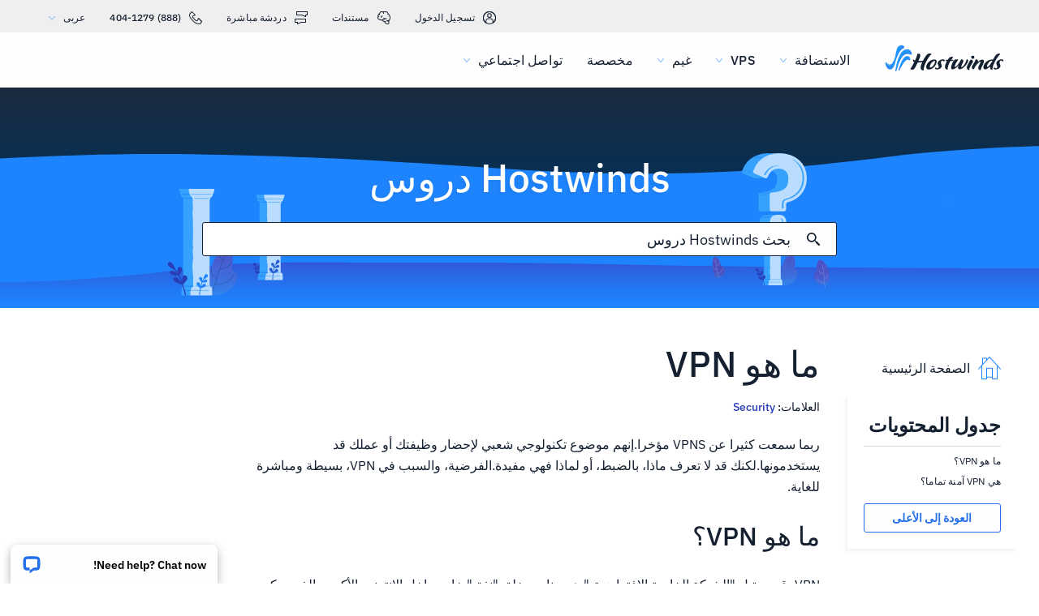

--- FILE ---
content_type: text/html; charset=utf-8
request_url: https://www.hostwinds.ae/tutorials/what-is-a-vpn
body_size: 3448
content:
<!DOCTYPE html><html lang="ar" dir="rtl"><head><meta charset="utf-8"/><meta name="viewport" content="width=device-width, initial-scale=1.0"/><link href="/images/favicon-32x32.png" rel="icon" type="image/png" sizes="32x32"/><link href="/images/apple-touch-icon-180x180.png" rel="apple-touch-icon" sizes="180x180"/><title>ما هو VPN | Hostwinds</title><link rel="canonical" href="https://www.hostwinds.ae/tutorials/what-is-a-vpn"/><meta name="description" content="ربما سمعت كثيرا عن VPNS مؤخرا.إنهم موضوع تكنولوجي شعبي لإحضار وظيفتك أو عملك قد يستخدمونها.لكنك قد لا تعرف ماذا، بالضبط، أو لماذا فهي مفيدة.الفرضية، والسبب في VPN، بسيطة "/><link rel="alternate" hreflang="en" href="https://www.hostwinds.com/tutorials/what-is-a-vpn"/><link rel="alternate" hreflang="zh" href="https://www.hostwinds.cn/tutorials/what-is-a-vpn"/><link rel="alternate" hreflang="de" href="https://www.hostwinds.de/tutorials/what-is-a-vpn"/><link rel="alternate" hreflang="es" href="https://www.hostwinds.es/tutorials/what-is-a-vpn"/><link rel="alternate" hreflang="pt" href="https://www.hostwinds.pt/tutorials/what-is-a-vpn"/><link rel="alternate" hreflang="fr" href="https://www.hostwinds.fr/tutorials/what-is-a-vpn"/><link rel="alternate" hreflang="ru" href="https://www.hostwinds.ru/tutorials/what-is-a-vpn"/><link rel="alternate" hreflang="nl" href="https://www.hostwinds.nl/tutorials/what-is-a-vpn"/><link rel="alternate" hreflang="ko" href="https://www.hostwinds.kr/tutorials/what-is-a-vpn"/><link rel="alternate" hreflang="it" href="https://www.hostwinds.it/tutorials/what-is-a-vpn"/><link rel="alternate" hreflang="ar" href="https://www.hostwinds.ae/tutorials/what-is-a-vpn"/><link rel="alternate" hreflang="x-default" href="https://www.hostwinds.com/tutorials/what-is-a-vpn"/><meta name="twitter:site" content="@hostwinds"/><meta property="og:url" content="https://www.hostwinds.ae/tutorials/what-is-a-vpn"/><meta property="og:type" content="article"/><meta property="article:published_time" content="2021-06-05"/><meta property="article:modified_time" content="2021-08-10"/><meta property="article:tag" content="Security"/><meta property="article:author" content="Hostwinds Team"/><meta property="og:title" content="ما هو VPN | Hostwinds"/><meta property="og:description" content="ربما سمعت كثيرا عن VPNS مؤخرا.إنهم موضوع تكنولوجي شعبي لإحضار وظيفتك أو عملك قد يستخدمونها.لكنك قد لا تعرف ماذا، بالضبط، أو لماذا فهي مفيدة.الفرضية، والسبب في VPN، بسيطة "/><meta property="og:image" content="https://www.hostwinds.ae/images/logo-preview.png"/><meta property="og:locale" content="ar_AE"/><meta property="og:site_name" content="Hostwinds دروس"/><link rel="preconnect" href="https://hw-images.hostwinds.com" crossorigin="anonymous"/><link rel="dns-prefetch" href="https://hw-images.hostwinds.com" crossorigin="anonymous"/><link rel="alternate" type="application/rss+xml" title="Hostwinds دروس" href="https://www.hostwinds.ae/tutorials/rss.xml"/><link rel="hub" href="https://pubsubhubbub.appspot.com/"/><link rel="self" href="https://www.hostwinds.ae/tutorials/rss.xml"/><meta name="next-head-count" content="32"/><link rel="preload" href="https://www.hostwinds.com/fonts/ibm-plex-sans-latin-400-normal.woff2" media="(min-width: 900px)" as="font" type="font/woff2" crossorigin="anonymous"/><link rel="preload" href="https://www.hostwinds.com/fonts/ibm-plex-sans-latin-500-normal.woff2" media="(min-width: 900px)" as="font" type="font/woff2" crossorigin="anonymous"/><link rel="preload" href="https://www.hostwinds.com/fonts/ibm-plex-sans-latin-600-normal.woff2" media="(min-width: 900px)" as="font" type="font/woff2" crossorigin="anonymous"/><style>embed,img,object,svg,video{max-width:100%}body,html{line-height:normal;margin:0}svg:not(:root){overflow:hidden}</style><link rel="stylesheet" href="/_next/static/css/f61bcae1b002d726a113.css" crossorigin="anonymous" data-n-p/><link rel="stylesheet" href="/_next/static/css/f677d0c71f3d56ed8cc6.css" crossorigin="anonymous" data-n-p/><script defer crossorigin="anonymous" noModule src="/_next/static/chunks/polyfills-a40ef1678bae11e696dba45124eadd70.js"></script><script src="/_next/static/chunks/f697a79e627d87de4cfc.js" defer crossorigin="anonymous"></script><script src="/_next/static/chunks/68b4e5dad9a737b89f6c.js" defer crossorigin="anonymous"></script><script src="/_next/static/chunks/039775fe7a5942b34775.js" defer crossorigin="anonymous"></script><script src="/_next/static/chunks/769a27e2ba44e7fc543e.js" defer crossorigin="anonymous"></script><script src="/_next/static/XBiukACDeT5R5Sss62I_9/_buildManifest.js" defer crossorigin="anonymous"></script><script src="/_next/static/XBiukACDeT5R5Sss62I_9/_ssgManifest.js" defer crossorigin="anonymous"></script><script type="application/ld+json">{"@context":"https://schema.org","@type":"Organization","name":"Hostwinds","legalName":"Hostwinds LLC","foundingDate":"2010","url":"https://www.hostwinds.ae/","logo":"https://www.hostwinds.ae/images/logo-shield.png","address":{"@type":"PostalAddress","streetAddress":"12101 Tukwila International Blvd #320","addressLocality":"Seattle","addressRegion":"Washington","postalCode":"98168","addressCountry":"United States"}}</script><script type="application/ld+json">{"@context":"https://schema.org","@type":"Article","mainEntityOfPage":{"@type":"WebPage","@id":"https://www.hostwinds.ae/tutorials/what-is-a-vpn"},"url":"https://www.hostwinds.ae/tutorials/what-is-a-vpn","headline":"ما هو VPN","description":"ربما سمعت كثيرا عن VPNS مؤخرا.إنهم موضوع تكنولوجي شعبي لإحضار وظيفتك أو عملك قد يستخدمونها.لكنك قد لا تعرف ماذا، بالضبط، أو لماذا فهي مفيدة.الفرضية، والسبب في VPN، بسيطة ومباشرة للغاية. ما هو VPN؟ VPN، قصيرة ل &quot;الشبكة الخاصة الافتراضية،&quot; هو برنامج يخلق &quot;نفق&quot; خاص داخل","datePublished":"2021-06-05","dateModified":"2021-08-10","author":{"@type":"Organization","name":"Hostwinds Team"},"publisher":{"@type":"Organization","name":"Hostwinds","logo":{"@type":"ImageObject","url":"https://www.hostwinds.ae/images/logo-shield.png"}},"isAccessibleForFree":true}</script></head><body><div id="__next"><div class="tz"><div id="top" class="ani aov"></div><div class="ani aov ua"><header class="acs act rb"><div class="acv"><div class="ank aqo rc"><div class="ani arz"><a href="https://clients.hostwinds.com/clientarea.php" class="rd"><svg viewBox="0 0 16 16" aria-hidden="true" class="aai"><use xlink:href="/_next/static/images/81a0f40e.svg#e"></use></svg>تسجيل الدخول</a><a href="/product-docs/" class="rd"><svg viewBox="0 0 16 16" aria-hidden="true" class="aai"><use xlink:href="/_next/static/images/81a0f40e.svg#p"></use></svg>مستندات</a><div role="link" tabindex="0" class="rd"><svg viewBox="0 0 16 16" aria-hidden="true" class="aai"><use xlink:href="/_next/static/images/81a0f40e.svg#m"></use></svg>دردشة مباشرة</div><a href="tel:+1-888-404-1279" class="rd"><svg viewBox="0 0 16 16" aria-hidden="true" class="aai"><use xlink:href="/_next/static/images/81a0f40e.svg#f"></use></svg>(888) 404-1279</a><button type="button" tabindex="0" class="aef adc">عربى<svg viewBox="0 0 16 16" aria-hidden="true" class="adg ade aai zy"><use xlink:href="/_next/static/images/81a0f40e.svg#l"></use></svg></button></div></div><div class="ank rg"><div class="ani aov"><a href="/" aria-label="الصفحة الرئيسية" class="rf"><img alt="Wave Blue Lttr Black Transparent Horiz Sm" src="/_next/static/images/9f1b059d4e6d1cb7a03e8d6560dc4f0c.svg" loading="lazy"/></a><button type="button" aria-label="قائمة الهاتف المحمول تبديل" tabindex="0" class="aef ra adh adm"><span class="adq"><svg viewBox="0 0 28 28" aria-hidden="true" class="aaj"><use xlink:href="/_next/static/images/81a0f40e.svg#c"></use></svg></span></button><nav class="rh"><div tabindex="0" class="rj"><div class="rt"><div>الاستضافة</div><svg viewBox="0 0 16 16" aria-hidden="true" class="rm aai"><use xlink:href="/_next/static/images/81a0f40e.svg#k"></use></svg></div><div class="rq rs"><a href="/hosting/shared" class="ru">الاستضافة المشتركة</a><a href="/hosting/business" class="ru">استضافة الأعمال</a><a href="/hosting/reseller" class="ru">موزع استضافة</a><a href="/hosting/whitelabel" class="ru">موزع العلامة البيضاء</a></div></div><div tabindex="0" class="rj"><div class="rt"><div>VPS</div><svg viewBox="0 0 16 16" aria-hidden="true" class="rm aai"><use xlink:href="/_next/static/images/81a0f40e.svg#k"></use></svg></div><div class="rq rs"><a href="/vps/linux" class="ru">Linux مُدار</a><a href="/vps/windows" class="ru">نوافذ مُدارة</a><a href="/vps/unmanaged-linux" class="ru">لينكس غير مدمن</a><a href="/vps/unmanaged-windows" class="ru">النوافذ غير المدمرة</a></div></div><div tabindex="0" class="rj"><div class="rt"><div>غيم</div><svg viewBox="0 0 16 16" aria-hidden="true" class="rm aai"><use xlink:href="/_next/static/images/81a0f40e.svg#k"></use></svg></div><div class="rq rs"><a href="/cloud/cloud-servers" class="ru">خوادم السحابة</a><a href="/cloud/load-balancers" class="ru">موازن التحميل</a><a href="/cloud/block-storage" class="ru">تخزين الكتلة</a><a href="/cloud/object-storage" class="ru">تخزين الكائنات</a></div></div><div class="rj rl"><a href="/dedicated/servers">مخصصة</a></div><div tabindex="0" class="rj"><div class="rt"><div>تواصل اجتماعي</div><svg viewBox="0 0 16 16" aria-hidden="true" class="rm aai"><use xlink:href="/_next/static/images/81a0f40e.svg#k"></use></svg></div><div class="rq rs"><a href="/product-docs/" class="ru">وثائق المنتج</a><a href="/tutorials/" class="ru">دروس</a><a href="/blog/" class="ru">مدونة</a></div></div><div class="rj rl rp"><a href="https://clients.hostwinds.com/clientarea.php">تسجيل الدخول</a></div><div tabindex="0" class="rj rp"><div class="rt"><div>عربى</div><svg viewBox="0 0 16 16" aria-hidden="true" class="rm aai"><use xlink:href="/_next/static/images/81a0f40e.svg#k"></use></svg></div><div class="rq rs"><a href="https://www.hostwinds.com/tutorials/what-is-a-vpn" class="ru">English</a><a href="https://www.hostwinds.cn/tutorials/what-is-a-vpn" class="ru">中文</a><a href="https://www.hostwinds.de/tutorials/what-is-a-vpn" class="ru">Deutsche</a><a href="https://www.hostwinds.es/tutorials/what-is-a-vpn" class="ru">Español</a><a href="https://www.hostwinds.pt/tutorials/what-is-a-vpn" class="ru">Português</a><a href="https://www.hostwinds.fr/tutorials/what-is-a-vpn" class="ru">Français</a><a href="https://www.hostwinds.ru/tutorials/what-is-a-vpn" class="ru">русский</a><a href="https://www.hostwinds.nl/tutorials/what-is-a-vpn" class="ru">Nederlands</a><a href="https://www.hostwinds.kr/tutorials/what-is-a-vpn" class="ru">한국어</a><a href="https://www.hostwinds.it/tutorials/what-is-a-vpn" class="ru">Italiano</a><a href="https://www.hostwinds.ae/tutorials/what-is-a-vpn" class="ru">عربى</a></div></div></nav></div></div></div></header><div class="ani aov"><div class="ank aeu"><div class="ani aov"><div class="anj aew"><p class="aev ue uy">Hostwinds دروس</p></div></div><div class="ani aov"><div class="anj aey"><div class="ank aez"><div class="ani aov arn aqw"><div class="afc"><div class="afa"><button type="button" aria-label="قم بالبحث" tabindex="0" class="aef afj"><span class="afk"><svg viewBox="0 0 16 16" aria-hidden="true" class="afl aai"><use xlink:href="/_next/static/images/0c5c4ddb.svg#ao"></use></svg></span></button><div class="afd"><div data-scrollable="false" class="afg"><input aria-invalid="false" placeholder="بحث Hostwinds دروس" value type="text" aria-label="إدخال البحث" class="afh"/></div></div><button type="button" aria-label="إلغاء البحث" tabindex="0" class="aef afj afm"><span class="afk"><svg viewBox="0 0 16 16" aria-hidden="true" class="afl aai"><use xlink:href="/_next/static/images/0c5c4ddb.svg#an"></use></svg></span></button></div><div class="afn"><p class="ul">نتائج البحث عن:</p><p class="aff ul"></p><div class="aft"><hr class="su"/></div><div tabindex="0" class="afp"></div></div></div></div></div></div></div></div></div><div class="ani aov"><div class="anj"><div class="ank xe"><div class="ani aov arn aqw xf"><div class="xo"><div class="xx"><a href="/tutorials/"><svg viewBox="0 0 28 28" aria-hidden="true" style="width:28px;height:28px;" class="aaj zy"><use xlink:href="/_next/static/images/1fd4ef06.svg#cq"></use></svg><p class="xy ul">الصفحة الرئيسية</p></a></div><div class="xn"><div><div class="ami"><p class="ug">جدول المحتويات</p><hr class="su"/></div><div class="amk um">ما هو VPN؟</div><div class="amk amj um">هي VPN آمنة تماما؟</div><button type="button" tabindex="0" class="aef aal abc abg aan aml aav"><span class="abf">العودة إلى الأعلى</span></button></div></div></div><h1 class="xg ub">ما هو VPN</h1><p class="xh ul">العلامات: <a href="/tutorials/tag/security/">Security</a> </p><div class="xp"><input type="checkbox" id="tutorials-toc-mobile" class="xs"/><div class="xt"><label for="tutorials-toc-mobile" class="xu">جدول المحتويات<svg viewBox="0 0 16 16" aria-hidden="true" style="width:16px;height:16px;" class="xv aai"><use xlink:href="/_next/static/images/81a0f40e.svg#l"></use></svg></label></div><div class="xw"><div><div class="amk um">ما هو VPN؟</div><div class="amk amj um">هي VPN آمنة تماما؟</div><button type="button" tabindex="0" class="aef aal abc abg aan aml aav"><span class="abf">العودة إلى الأعلى</span></button></div></div><div class="xq xr"><button type="button" tabindex="0" class="aef aal abc abj aao aav"><span class="abf">العودة إلى الأعلى</span></button></div></div></div><div class="ani aov ark aqw xf"><div id="post-content" style="overflow-x:auto;overflow-y:hidden;" class="xi xk"><p>ربما سمعت كثيرا عن VPNS مؤخرا.إنهم موضوع تكنولوجي شعبي لإحضار وظيفتك أو عملك قد يستخدمونها.لكنك قد لا تعرف ماذا، بالضبط، أو لماذا فهي مفيدة.الفرضية، والسبب في VPN، بسيطة ومباشرة للغاية.</p><h2>ما هو VPN؟</h2><p>VPN، قصيرة ل "الشبكة الخاصة الافتراضية،" هو برنامج يخلق "نفق" خاص داخل الإنترنت الأكبر، والذي يمكن فقط الأشخاص الذين يستخدمون VPN أو الوصول إليها.إلى حركة المرور الخارجية، يتم تشفير جميع أنشطة VPN وآمنة.لا يمكن اعتراض أي شخص آخر ومصمم لأمانك وخصوصيته.لا يمكن لشركة خارجية أو فردية أو منظمة عرض تاريخ ونشاط الإنترنت باستخدام VPN، حيث يتم تشفير حركة المرور.يساعد هذا في الحماية من سرقة الهوية أو المتسللين، وكذلك أي شخص آخر يريد الوصول إلى البيانات الخاصة بك.</p><h2>هي VPN آمنة تماما؟</h2><p>لا يوجد نظام آمن تماما، لكن VPNS هي وسيلة ممتازة لتحسين أمانك.بالطبع، إذا كان نظامك للخطر بالفعل من خلال البرامج الضارة أو برامج التجسس، فلن يساعد VPN.</p></div></div><div class="ani aov arn aqw xf"><div class="xl"><p class="xm ul">كتب بواسطة Hostwinds Team  /  يونيو 5, 2021</p></div><div class="td"><button type="button" aria-label="مشاركه فى X" tabindex="0" class="aef aal abc abg aan"><span class="abf"><span class="aaw"><svg viewBox="0 0 16 16" aria-hidden="true" class="aai"><use xlink:href="/_next/static/images/65140a06.svg#q"></use></svg></span><span>شارك</span></span></button><button type="button" aria-label="مشاركه فى LinkedIn" tabindex="0" class="aef aal abc abg aan"><span class="abf"><span class="aaw"><svg viewBox="0 0 16 16" aria-hidden="true" class="aai"><use xlink:href="/_next/static/images/1fd4ef06.svg#aq"></use></svg></span><span>شارك</span></span></button><button type="button" aria-label="مشاركه فى Facebook" tabindex="0" class="aef aal abc abg aan"><span class="abf"><span class="aaw"><svg viewBox="0 0 16 16" aria-hidden="true" class="aai"><use xlink:href="/_next/static/images/65140a06.svg#s"></use></svg></span><span>شارك</span></span></button><button type="button" tabindex="0" class="aef aal abc abg aan"><span class="abf"><span class="aaw"><svg viewBox="0 0 16 16" aria-hidden="true" class="aai"><use xlink:href="/_next/static/images/1fd4ef06.svg#ar"></use></svg></span>نسخ URL</span></button></div></div></div></div></div></div></div></div><script id="__NEXT_DATA__" type="application/json" crossorigin="anonymous">{"props":{"pageProps":{"title":"ما هو VPN","content": "","slug":"what-is-a-vpn","description":"","created_at":"يونيو 5, 2021","updated_at":"أغسطس 10, 2021","author":"Hostwinds Team","tags":[{"name":"Security","slug":"security"}],"url":"/tutorials/what-is-a-vpn","excerpt":"ربما سمعت كثيرا عن VPNS مؤخرا.إنهم موضوع تكنولوجي شعبي لإحضار وظيفتك أو عملك قد يستخدمونها.لكنك قد لا تعرف ماذا، بالضبط، أو لماذا فهي مفيدة.الفرضية، والسبب في VPN، بسيطة ومباشرة للغاية. ما هو VPN؟ VPN، قصيرة ل \"الشبكة الخاصة الافتراضية،\" هو برنامج يخلق \"نفق\" خاص داخل","createdAtISO":"2021-06-05","updatedAtISO":"2021-08-10","searchInformation":{"index":"tutorials_ar","appId":"9DKX72O0IR","searchKey":"5f228af2c4b1e05b2a39f7edcfc8379d"},"tableOfContents":[{"type":"h2","content":"ما هو VPN؟","headersPrior":0},{"type":"h2","content":"هي VPN آمنة تماما؟","headersPrior":1}]},"__N_SSG":true},"page":"/tutorials/[slug]","query":{"slug":"what-is-a-vpn"},"buildId":"XBiukACDeT5R5Sss62I_9","isFallback":false,"gsp":true,"scriptLoader":[]}</script></body></html>

--- FILE ---
content_type: text/css; charset=utf-8
request_url: https://www.hostwinds.ae/_next/static/css/f677d0c71f3d56ed8cc6.css
body_size: 2768
content:
.ahk{display:inline-block;animation:ahl 1.4s linear infinite}.ahk.ahm{color:#3d38bb}.ahk.ahn{color:#1e84fe}.ahk.aho{color:#36a2ff}.ahk.ahp{color:#1ea237}.ahk svg{display:block;stroke:currentColor;animation:ahq 1.4s ease-in-out infinite;stroke-dasharray:80px,200px;stroke-dashoffset:0}@keyframes ahl{0%{transform-origin:50% 50%}to{transform:rotate(1turn)}}@keyframes ahq{0%{stroke-dasharray:1px,200px;stroke-dashoffset:0}50%{stroke-dasharray:100px,200px;stroke-dashoffset:-15px}to{stroke-dasharray:100px,200px;stroke-dashoffset:-125px}}.ahr{height:.25rem;overflow:hidden;position:relative;width:100%;display:inline-block}.ahr.ahm{background-color:#0027a6}.ahr.ahn{background-color:#283db7}.ahr.aho{background-color:#36a2ff}.ahr.ahp{background-color:#007f1f}.ahs{top:0;width:100%;bottom:0;position:absolute;transition:transform .2s linear;display:block}[dir=ltr] .ahs{left:0;transform-origin:left}[dir=rtl] .ahs{right:0;transform-origin:right}.ahs.ahm{background-color:#8e7cdb}.ahs.ahn{background-color:#1e84fe}.ahs.aho{background-color:#36a2ff}.ahs.ahp{background-color:#72c97a}.aht{animation:ahu 2.1s cubic-bezier(.65,.815,.735,.395) infinite}.aht,.ahv{width:auto}.ahv{animation:ahw 2.1s cubic-bezier(.165,.84,.44,1) 1.15s infinite}@keyframes ahu{0%{left:-35%;right:100%}60%{left:100%;right:-90%}to{left:100%;right:-90%}}@keyframes ahw{0%{left:-200%;right:100%}60%{left:107%;right:-8%}to{left:107%;right:-8%}}.ahx{min-height:3.4375rem}.aal{padding:0 .625rem;min-width:4rem;transition:background-color .25s cubic-bezier(.4,0,.2,1) 0ms,box-shadow .25s cubic-bezier(.4,0,.2,1) 0ms,border .25s cubic-bezier(.4,0,.2,1) 0ms;font-size:.875rem;font-weight:600;line-height:1.05rem;border-radius:3px;box-sizing:border-box}.aal:focus{outline:.125rem solid #000}@supports selector(:focus-visible){.aal:focus{outline:0}.aal:focus-visible{outline:.25rem solid #000;outline-offset:-.125rem}}.aal.aam{min-height:1.875rem}.aal.aan{min-height:2.25rem}.aal.aao{min-height:2.8125rem}.aal.aap{min-height:3.4375rem}.aal.aap,.aal.aaq{font-size:1.125rem}.aal.aaq,.aal.aar{font-weight:500}.aal.aar{font-size:1rem}.aal.aas{padding:0 2rem}.aal.aat{padding:0 1rem}[dir=ltr] .aau{box-shadow:.1875rem .1875rem .1875rem rgba(21,32,49,.05)}[dir=rtl] .aau{box-shadow:-.1875rem .1875rem .1875rem rgba(21,32,49,.05)}.aav{width:100%}.aaw,.aax{display:inherit}.aaw>svg,.aax>svg{color:inherit;width:1.25rem;height:1.25rem}.aaw.aay>svg,.aax.aay>svg{color:#152031}.aaw.aaz>svg,.aax.aaz>svg{color:#62b3fd}.aaw.aba>svg,.aax.aba>svg{color:#ff7107}.aaw.abb>svg,.aax.abb>svg{color:#d60000}.aaw.abc>svg,.aax.abc>svg{color:#2470ea}.aaw.abd>svg,.aax.abd>svg{color:#1ea237}.aal.aam svg,.aaw.abe svg,.abe{width:1rem;height:1rem}[dir=ltr] .aaw{margin-right:.625rem}[dir=ltr] .aax,[dir=rtl] .aaw{margin-left:.625rem}[dir=rtl] .aax{margin-right:.625rem}.abf{width:100%;display:inherit;align-items:inherit;justify-content:inherit;padding-bottom:.625rem;padding-top:.625rem;text-align:center}.aal.aam .abf,.aal.aan .abf{padding-top:0;padding-bottom:0}.abg{background-color:#fffefe}.abg.abc{color:#2470ea;border:1px solid #2470ea}.abg.abh{color:#745fd3;border:1px solid #745fd3}.abg.abd{color:#1ea237;border:1px solid #1ea237}.abg.aay{color:#152031;border:1px solid #152031}.abg.aba{color:#ffa00a;border:1px solid #ffa00a}.abg.abb{color:#e80505;border:1px solid #e80505}.abg.abi{color:#929191;border:1px solid #929191}.abg:active,.abg:hover,.abj{color:#fffefe;border:1px solid transparent}.abg:active svg,.abg:hover svg,.abj svg{color:#fffefe}.abg:active.abc,.abg:hover.abc,.abj.abc{background-color:#2470ea}.abg:active.abh,.abg:hover.abh,.abj.abh{background-color:#745fd3}.abg:active.abd,.abg:hover.abd,.abj.abd{background-color:#1ea237}.abg:active.aay,.abg:hover.aay,.abj.aay{background-color:#152031}.abg:active.aba,.abg:hover.aba,.abj.aba{background-color:#ffa00a}.abg:active.abb,.abg:hover.abb,.abj.abb{background-color:#e80505}.abg:active.abk,.abg:hover.abk,.abj.abk{color:#152031;background-color:#fffefe}.abg:active.abi,.abg:hover.abi,.abj.abi{color:#fffefe;box-shadow:none;background-color:#929191}.abj:hover:not(.abi).abc{background-color:#1e84fe}.abj:hover:not(.abi).abh{background-color:#8e7cdb}.abj:hover:not(.abi).abd{background-color:#2eb143}.abj:hover:not(.abi).abk{border:1px solid #152031}.abj:hover:not(.abi).abb{background-color:#f80008}.abi{pointer-events:none}.td{padding-bottom:1rem}.td button{margin-top:1.25rem}[dir=ltr] .td button{margin-right:1.25rem}[dir=rtl] .td button{margin-left:1.25rem}@media(max-width:899.5px){.td button{margin-top:.625rem}[dir=ltr] .td button{margin-right:.625rem}[dir=rtl] .td button{margin-left:.625rem}[dir=ltr] .td button:not(:last-of-type) span span:first-of-type{margin-right:0}[dir=rtl] .td button:not(:last-of-type) span span:first-of-type{margin-left:0}.td button:not(:last-of-type) span span:nth-of-type(2){display:none}}.td .te,.td .te:hover{border:none;background-color:#1ea237;color:#fffefe}@media(max-width:899.5px){.td{padding-bottom:.25rem}}.su{margin:.625rem 0;flex-shrink:0;border:none;border-bottom:1px solid #d9d8d8;box-sizing:border-box;width:100%}.sv{margin:0}.aeu{background-repeat:no-repeat;background-position:bottom;background-size:cover;background-image:url(/_next/static/media/319a9f99.svg);margin-top:6.75rem}@media(max-width:899.5px){.aeu{background-color:#3d38bb;background-image:none}}@media(min-width:1920px){.aeu{background-image:url(/_next/static/media/0d480c32.svg)}}@media(max-width:899.5px){.aeu{margin-top:4.25rem}}.aev{font-weight:500;margin-top:3.5rem;color:#fffefe;text-align:center}[dir=ltr] .aev{text-shadow:.1875rem .1875rem .1875rem rgba(21,32,49,.05)}[dir=rtl] .aev{text-shadow:-.1875rem .1875rem .1875rem rgba(21,32,49,.05)}@media(max-width:899.5px){.aev{font-size:2rem;margin-top:0}[dir=ltr] .aev{text-align:left}[dir=rtl] .aev{text-align:right}}.aew{padding-bottom:0}@media(max-width:899.5px){.aew{padding:.625rem .625rem 0}}.aex{display:none}@media(max-width:899.5px){.aex{padding-top:.625rem;display:flex;color:#fffefe}[dir=ltr] .aex{text-align:left}[dir=rtl] .aex{text-align:right}}.aey{margin-bottom:1rem;justify-content:center;display:flex;padding-top:0}@media(max-width:899.5px){.aey{margin:0 auto .625rem;padding:0}}.aez,.afa{width:100%}.afa{height:2.625rem;position:relative;display:flex;align-items:center;border-radius:3px;border:1px solid #152031;background-color:#fffefe;box-sizing:border-box}.afa.afb{border:1px solid #2470ea;z-index:2}.afc{width:100%;position:relative}.afd,.afe{width:100%;display:none}@media(max-width:899.5px){.afe{display:flex}}@media(min-width:899.5px){.afd{display:flex}}.aff{word-break:break-all}[dir=ltr] .aff{margin-right:1.25rem}[dir=rtl] .aff{margin-left:1.25rem}.afg{position:relative;color:#152031;cursor:text;display:inline-flex;box-sizing:border-box;align-items:center}.afg,.afh{width:100%}.afh{font-weight:400;font-size:1.125rem;color:currentColor;border:0;margin:0;display:block;padding:.3125rem 0;min-width:0;box-sizing:content-box;letter-spacing:inherit;-webkit-tap-highlight-color:rgba(0,0,0,0);-moz-appearance:textfield;-webkit-appearance:textfield}.afh::placeholder{color:currentColor;opacity:1}.afh::-webkit-input-placeholder{color:currentColor;opacity:1}.afh::-moz-placeholder{color:currentColor;opacity:1}.afh:-ms-input-placeholder{color:currentColor;opacity:1}.afh::-ms-input-placeholder{color:currentColor;opacity:1}.afh:focus{outline:0}.afh:invalid{box-shadow:none}.afh::-webkit-search-decoration{-webkit-appearance:none}.afh::-ms-clear{display:none}@media(max-width:899.5px){.afh{font-size:.875rem}}.afg.afb{color:#2470ea}@media(max-width:899.5px){.afi{font-size:1rem}}.afj{flex:0 0 auto;padding:0 .625rem;overflow:visible;text-align:center;transform:scale(1);color:#152031;height:100%}.afj.afb{color:#2470ea}.afj svg{overflow:visible}.afk{width:100%}.afk,.afl{display:flex;align-items:inherit;justify-content:inherit}.afl{z-index:1;flex:0 0 auto;padding:0 .625rem;overflow:visible;text-align:center;transform:scale(1);color:#152031;width:1rem}.afl.afb{color:#2470ea}.afm{display:none;transform:scale(0)}.afm>.afl{opacity:0}.afn{position:absolute;top:-1.25rem;padding-top:5.125rem;width:calc(100% + 1.25rem);z-index:1;max-height:calc(100vh - 25rem);background-color:#fffefe;display:none;flex-direction:column}[dir=ltr] .afn{left:-1.25rem;padding-left:1.25rem;box-shadow:.1875rem .1875rem .1875rem rgba(21,32,49,.05)}[dir=rtl] .afn{right:-1.25rem;padding-right:1.25rem;box-shadow:-.1875rem .1875rem .1875rem rgba(21,32,49,.05)}.afn.afb{display:flex;border-radius:3px;border:1px solid #152031;padding-bottom:.625rem}.afn.afo{display:none}@media(max-width:899.5px){.afn{max-height:100vh}}.afp{flex-direction:column;overflow-x:hidden;overflow-y:auto;text-align:justify;width:100%}.afp p{line-height:1.64}.afq{text-decoration:none;box-sizing:border-box}.afr{color:#2470ea}.afs{width:100%;padding-top:.625rem;box-sizing:border-box}[dir=ltr] .afs{text-align:left}[dir=rtl] .afs{text-align:right}.aft hr{margin-top:0;width:calc(100% - 1.25rem)}[dir=ltr] .aft hr{padding-right:1.25rem}[dir=rtl] .aft hr{padding-left:1.25rem}.afu,.afv{padding-top:.625rem}.afv{display:-webkit-box;-webkit-box-orient:vertical;overflow:hidden;text-overflow:ellipsis}.afv.afw{-webkit-line-clamp:2}[dir=ltr] .afv.afw{margin-right:.9375rem}[dir=rtl] .afv.afw{margin-left:.9375rem}.afx hr{width:calc(100% - 1.25rem)}[dir=ltr] .afx hr{padding-right:1.25rem}[dir=rtl] .afx hr{padding-left:1.25rem}.afy{color:#2470ea}.aem{z-index:2147483639;position:fixed;bottom:0;overflow:hidden;visibility:visible;height:3.9375rem;width:17.5625rem;cursor:pointer}[dir=ltr] .aem{right:0}[dir=rtl] .aem{left:0}.aen{max-width:100%;width:100%;position:absolute;bottom:0;display:flex;align-items:flex-end;padding:.8rem .8rem 0;box-sizing:border-box;justify-content:flex-end}[dir=ltr] .aen{right:0}[dir=rtl] .aen{left:0}.aeo{flex-direction:column;min-width:0}.aeo,.aep{width:100%;display:flex}.aep{box-shadow:0 .25rem .75rem rgba(0,0,0,.3);background:#fffefe;border-radius:8px 8px 0 0;padding:0 .9em;align-items:center;position:relative;box-sizing:border-box;color:#000}.aeq{flex-grow:1;font-weight:600;font-size:.9em;white-space:nowrap;overflow:hidden;text-overflow:ellipsis}[dir=ltr] .aeq{margin:1em .25rem 1em 0}[dir=rtl] .aeq{margin:1em 0 1em .25rem}.aer{-webkit-appearance:none;-moz-appearance:none;appearance:none;background:transparent;border:0;display:inline-block;margin:0;color:inherit;padding:0;border-radius:6px}.aes{position:relative;display:flex;width:1.5rem;height:1.5rem;align-items:center;justify-content:center;transform:scale(1)}.aet{display:inline-block;flex-shrink:0;width:1em;height:1em;font-size:1.5rem;-webkit-user-select:none;user-select:none;fill:currentColor}.tz{display:block;position:relative}.ua{margin:0;padding:0}.ami{display:block}.ami>p{-webkit-hyphens:auto;hyphens:auto;overflow-wrap:break-word}.amj{padding-top:.625rem}.amk{cursor:pointer;height:auto;letter-spacing:.01rem}.amk:hover{color:#1e84fe}@media(max-width:899.5px){.amk{font-size:.9375rem}}.aml{margin-top:1.25rem}.xe{position:relative;padding-top:1rem}@media(max-width:899.5px){.xe{padding-top:.25rem}}.xf{display:flex;flex-direction:column}.xf>*{order:4}@media(min-width:899.5px){[dir=ltr] .xf{margin-left:19%}[dir=rtl] .xf{margin-right:19%}}.xg{display:inline;order:0}@media(min-width:899.5px){.xg{font-size:2.75rem}}.xh{padding-top:1rem;order:1}.xh a{text-decoration:none;color:#283db7}@media(max-width:899.5px){.xh{order:4}}.xi{order:3;line-height:normal;color:#152031}.xi h2{font-weight:500;font-size:2rem}@media(max-width:899.5px){.xi h2{font-size:1.125rem}}.xi h3{font-weight:500;font-size:1.75rem}@media(max-width:899.5px){.xi h3{font-size:1.125rem}}.xi h4{font-weight:500;font-size:1.5rem}@media(max-width:899.5px){.xi h4{font-size:1.125rem}}.xi h5{font-weight:500;font-size:1.25rem}@media(max-width:899.5px){.xi h5{font-size:1.125rem}}.xi h6{font-weight:500;font-size:1.25rem}.xi h6.xj{margin-bottom:.625rem}@media(max-width:899.5px){.xi h6{font-size:1.125rem}.xi figure{margin-left:0;margin-right:0}}.xi img{max-width:100%}@media(max-width:899.5px){.xi img{width:60%}}@media(max-width:599.5px){.xi img{width:100%}}.xi a{color:#283db7;text-decoration:none}.xi pre{overflow-x:auto;background-color:#f0efef;padding:.625rem}.xi p{font-weight:400;font-size:1rem;line-height:1.64}.xi p:last-child{margin-bottom:0}.xi p:first-child{margin-top:0}.xi ol,.xi ul{line-height:1.64}@media(max-width:899.5px){.xi{padding-top:.625rem}.xk{padding-top:.25rem}.xi ul>li{min-height:2rem;line-height:2rem;margin-bottom:1rem}.xi ul>li>a{display:inline-block;min-height:inherit}}.xl{display:flex;padding-top:1rem}.xm{font-size:1rem}@media(max-width:899.5px){.xl{padding-top:.25rem}.xh{font-size:1rem}}.xn{position:sticky;top:6.375rem;padding:1.25rem;margin-bottom:1.5rem}[dir=ltr] .xn{box-shadow:.1875rem .1875rem .1875rem rgba(21,32,49,.05)}[dir=rtl] .xn{box-shadow:-.1875rem .1875rem .1875rem rgba(21,32,49,.05)}.xo{position:absolute;width:100%;max-width:17.8125rem;height:100%}[dir=ltr] .xo{left:-3.5rem;margin-left:1.5rem}[dir=rtl] .xo{right:-3.5rem;margin-right:1.5rem}@media(max-width:1670px){.xo{width:22%}[dir=ltr] .xo{left:-2.1875rem}[dir=rtl] .xo{right:-2.1875rem}}@media(max-width:1615px){.xo{width:17%}[dir=ltr] .xo{left:-1.3125rem}[dir=rtl] .xo{right:-1.3125rem}}@media(max-width:899.5px){.xo{display:none}}.xp{display:none;order:2}.xp .xq{position:fixed;width:calc(100vw - 1.25rem);bottom:3.125rem;z-index:1;opacity:1;transition:opacity .15s ease}[dir=ltr] .xp .xq{right:.625rem}[dir=rtl] .xp .xq{left:.625rem}.xp .xr{opacity:0;transition:opacity .15s ease;pointer-events:none}@media(max-width:899.5px){.xp{display:block;margin-top:.625rem}[dir=ltr] .xp{box-shadow:.1875rem .1875rem .1875rem rgba(21,32,49,.05)}[dir=rtl] .xp{box-shadow:-.1875rem .1875rem .1875rem rgba(21,32,49,.05)}}.xs{display:none}.xt{padding:.625rem}.xu{display:flex;justify-content:space-between;cursor:pointer;align-items:center;font-weight:500;font-size:1.125rem}.xv{display:block;color:#1e84fe}.xw{max-height:0;overflow:hidden;padding:0 .625rem}[dir=ltr] .xw{box-shadow:inset .0625rem 0 0 0 #1e84fe,inset -.0625rem 0 0 0 #1e84fe,inset 0 -.0625rem 0 0 #1e84fe}[dir=rtl] .xw{box-shadow:inset -.0625rem 0 0 0 #1e84fe,inset .0625rem 0 0 0 #1e84fe,inset 0 -.0625rem 0 0 #1e84fe}.xw button{display:none}[dir=ltr] .xs:checked+.xt .xv{transform:rotate(180deg)}[dir=rtl] .xs:checked+.xt .xv{transform:rotate(-180deg)}.xs:checked~.xw{max-height:100vh;padding-bottom:.625rem}[dir=ltr] .xs:checked+.xt{box-shadow:inset 0 .0625rem 0 0 #1e84fe,inset .0625rem 0 0 0 #1e84fe,inset -.0625rem 0 0 0 #1e84fe}[dir=rtl] .xs:checked+.xt{box-shadow:inset 0 .0625rem 0 0 #1e84fe,inset -.0625rem 0 0 0 #1e84fe,inset .0625rem 0 0 0 #1e84fe}.xx{padding:1.25rem}.xx a{display:flex;align-items:center;max-width:max-content;text-decoration:none}@media(max-width:899.5px){.xx{display:none}}.xy{font-size:1rem}[dir=ltr] .xy{margin-left:.625rem}[dir=rtl] .xy{margin-right:.625rem}.xy:hover{color:#1e84fe}

--- FILE ---
content_type: text/css; charset=utf-8
request_url: https://www.hostwinds.ae/_next/static/css/17e1e28f70edbf6aa5a6.css
body_size: 210
content:
.su{margin:.625rem 0;flex-shrink:0;border:none;border-bottom:1px solid #d9d8d8;box-sizing:border-box;width:100%}.sv{margin:0}.qf{width:100%;height:100%;padding:2.5rem 0;box-sizing:border-box}[dir=ltr] .qf{background:linear-gradient(180deg,#092343,#152031)}[dir=rtl] .qf{background:linear-gradient(-180deg,#092343,#152031)}@media(max-width:899.5px){.qf{padding:2.5rem 1rem}}[dir=ltr] .qg{margin-right:0}[dir=rtl] .qg{margin-left:0}.qh{margin-bottom:1rem}@media(max-width:899.5px){.qh{margin-bottom:0}.qh:not(:first-of-type){margin-top:1rem}.qi{margin-bottom:.25rem}}.qj{font-size:1.125rem;font-weight:500}@media(max-width:899.5px){.qk{padding-bottom:.25rem}}.ql{margin-top:2.5rem}@media(max-width:899.5px){.ql{margin-top:1rem}}.qm{font-size:.875rem;margin-top:.625rem;opacity:.75}.qn{display:flex}.qo{cursor:pointer;outline:0}[dir=ltr] .qo{text-align:left}[dir=rtl] .qo{text-align:right}.qo:hover{color:#1e84fe}.qp{display:flex}.qp a{text-decoration:none}.qp p:hover{color:#1e84fe}.qq{display:flex;justify-content:space-between;margin-top:1rem}@media(max-width:899.5px){.qq{margin-top:.25rem}}@media(max-width:599.5px){.qq{flex-direction:column}}.qr{display:flex;align-items:center}.qr img{height:2.5rem;width:2.5rem}.qs{font-size:.875rem}[dir=ltr] .qs{margin-left:1.25rem}[dir=rtl] .qs{margin-right:1.25rem}@media(max-width:599.5px){.qs{display:none}}.qt{display:none}@media(max-width:599.5px){.qt{display:flex;flex-direction:column}[dir=ltr] .qt{margin-left:1.25rem}[dir=rtl] .qt{margin-right:1.25rem}.qt p{font-size:.875rem}}.qu{display:flex;align-items:center}.qu svg{width:1.5rem;height:1.5rem;color:#fffefe}[dir=ltr] .qu svg{padding-left:1.25rem}[dir=rtl] .qu svg{padding-right:1.25rem}@media(max-width:599.5px){.qu{margin-top:1.5625rem;justify-content:center}.qu svg{padding:0 .625rem}}.qv{display:none}@media(max-width:899.5px){[dir=ltr] .qv:checked+.qn .qw{transform:rotate(180deg)}[dir=rtl] .qv:checked+.qn .qw{transform:rotate(-180deg)}.qv:checked~.qx{max-height:100vh}}.qw{display:none;transition:transform .3s cubic-bezier(.4,0,.2,1) 0ms;transform-origin:center;transform:rotate(0deg)}@media(max-width:899.5px){.qw{display:block;color:#8ec9ff}[dir=ltr] .qw{margin-left:.625rem}[dir=rtl] .qw{margin-right:.625rem}.qy{display:flex;cursor:pointer;align-items:center}.qx{max-height:0;transition:max-height .5s cubic-bezier(.4,0,.2,1) 0ms,padding-bottom .5s cubic-bezier(.4,0,.2,1) 0ms;overflow:hidden;padding-bottom:0}}.qz{margin-top:1rem}

--- FILE ---
content_type: text/javascript; charset=utf-8
request_url: https://www.hostwinds.ae/_next/static/XBiukACDeT5R5Sss62I_9/_buildManifest.js
body_size: 1656
content:
self.__BUILD_MANIFEST=function(s,c,a,t,e,d,i,r){return{__rewrites:{beforeFiles:[],afterFiles:[],fallback:[]},"/":[s,c,a,t,"static/css/f67ecfdeda255c8ad031.css","static/chunks/262a6a159a1a1e630c5c.js"],"/404":[s,c,a,t,e,"static/chunks/deaf6422a11a7889e319.js"],"/410":[s,c,a,t,e,"static/chunks/acee4bc7fd81f53f3c48.js"],"/_error":[s,c,a,t,e,"static/chunks/b01a81274b735ff75df7.js"],"/affiliate-program":[s,c,a,t,"static/css/f320f7a5415d725fea0e.css","static/chunks/5a18fc47de4fb453313a.js"],"/apps/CPVLab-hosting":[s,c,a,t,"static/css/570de94e2dbef41172ed.css","static/chunks/b490f93b0bea8b20c786.js"],"/apps/amazovps":[s,c,a,t,"static/css/289e67cf8af0a359d3a6.css","static/chunks/105a53c04ed112fbde46.js"],"/apps/ecommerce":[s,c,a,t,"static/css/50e8ba0677ef33d15517.css","static/chunks/4485c41dc5f0d94b9574.js"],"/apps/prosper202":[s,c,a,t,"static/css/ec85754756d351a141c1.css","static/chunks/da51dcd7171a28f5385a.js"],"/apps/vbulletin":[s,c,a,t,"static/css/541b9bf242c314642b2d.css","static/chunks/c7e10a14ffa7f388319d.js"],"/blog":[s,c,a,t,i,"static/chunks/75ec4d0586198f43352a.js"],"/blog/404":[s,c,a,t,"static/css/18856e95de4449581803.css","static/chunks/061c95ee8f583cf99e47.js"],"/blog/410":[s,c,a,t,"static/css/077c873342440fe8f7ae.css","static/chunks/52ed61847af5a2ebf1ba.js"],"/blog/page/[page]":[s,c,a,t,i,"static/chunks/b5723d5af82f60ca80ba.js"],"/blog/[slug]":[s,c,a,t,"static/css/3d7ee8146ed95defd767.css","static/chunks/7600c5407ae1cfc231ae.js"],"/cloud/block-storage":[s,c,a,t,"static/css/23cb0303a0e940c321c6.css","static/chunks/78942e7c355692fb56ed.js"],"/cloud/cloud-servers":[s,c,a,t,"static/css/e6d427cc4190f1d94dfa.css","static/chunks/2e790db2f53ab654d5ef.js"],"/cloud/load-balancers":[s,c,a,t,"static/css/a6b62e1d66867222fe26.css","static/chunks/e76a1c0eb69a9311a1a2.js"],"/cloud/object-storage":[s,c,a,t,"static/css/ca841ae78e4d9e960452.css","static/chunks/ac57f909c63e57df4951.js"],"/company/datacenters":[s,c,a,t,"static/css/7fa3d456b2c7a2b372e5.css","static/chunks/763458b1bc63377dd5e1.js"],"/company/overview":[s,c,a,t,"static/css/9da15b70b7a4da0f20cf.css","static/chunks/6e2802e96f50ca16a463.js"],"/company/press":[s,c,a,t,"static/css/02f41839de4810f3b111.css","static/chunks/e271c9b47c20e07175e2.js"],"/dedicated/servers":[s,c,a,t,"static/css/718d63417f92b2d9f6d7.css","static/chunks/27934e67d78d5f80839f.js"],"/error-pages/400":[s,c,a,t,e,"static/chunks/385f19ddff79f4365453.js"],"/error-pages/401":[s,c,a,t,e,"static/chunks/3055265c0c0caa1f1ec6.js"],"/error-pages/403":[s,c,a,t,e,"static/chunks/1a853ce1853fb8bf526e.js"],"/error-pages/404":[s,c,a,t,e,"static/chunks/70411aa84dd694588649.js"],"/error-pages/405":[s,c,a,t,e,"static/chunks/088df0b69aaf66a625ba.js"],"/error-pages/407":[s,c,a,t,e,"static/chunks/76b43cab5f0ef4d8505a.js"],"/error-pages/500":[s,c,a,t,e,"static/chunks/5cf3f37a490b1d7747e1.js"],"/error-pages/501":[s,c,a,t,e,"static/chunks/f4f1d0aeb45246ffb52b.js"],"/error-pages/502":[s,c,a,t,e,"static/chunks/f532e681d007be61b912.js"],"/error-pages/503":[s,c,a,t,e,"static/chunks/255cb7e6c7ba76feacd2.js"],"/error-pages/504":[s,c,a,t,e,"static/chunks/8f1bd1a23671be34a38c.js"],"/error-pages/505":[s,c,a,t,e,"static/chunks/395ed1130b65687dd199.js"],"/hosting/business":[s,c,a,t,"static/css/bd1eda5fb62313736bfd.css","static/chunks/68589b74939606eff2ab.js"],"/hosting/reseller":[s,c,a,t,"static/css/dc1f1918f9efd23f3e28.css","static/chunks/eb8cf39e9be762288acf.js"],"/hosting/shared":[s,c,a,t,"static/css/4240307ef1b858626d5f.css","static/chunks/447aa99afb7370999e9f.js"],"/hosting/whitelabel":[s,c,a,t,"static/css/36bd18e1105ec8876bd9.css","static/chunks/fd1636a972d1d41f5654.js"],"/hosting/wordpress":[s,c,a,t,"static/css/d9d16189af36bdbe238e.css","static/chunks/641faca8ea26428a9e13.js"],"/legal/law-enforcement":[s,c,a,t,"static/css/8a62289ffe9d25154025.css","static/chunks/bfa044aa8a0a30bea2aa.js"],"/legal/privacy":[s,c,a,t,"static/css/3abb54b3a2eebaa91c51.css","static/chunks/3db7c16d5eb8622da8d6.js"],"/legal/terms":[s,c,a,t,"static/css/d280b8d59e9f4246b555.css","static/chunks/fc24b25a86aa5154ec5c.js"],"/product-docs":[s,c,a,t,"static/css/7f432ea5a762979e515e.css","static/chunks/6aba650b4188f0d97829.js"],"/product-docs/404":[s,c,a,t,"static/css/59ea02c91cb9cfa3ce3e.css","static/chunks/7e4d085844b9f2c09ac6.js"],"/product-docs/410":[s,c,a,t,"static/css/54420360f20fe6e6bd48.css","static/chunks/f5e772c025c8f78e8930.js"],"/product-docs/[category]":[s,c,a,t,r,"static/chunks/f55a1dbaf7a6d549a81a.js"],"/product-docs/[category]/page/[page]":[s,c,a,t,r,"static/chunks/363d95583137133b60d8.js"],"/product-docs/[category]/[slug]":[s,c,a,t,"static/css/ea920cf34920d81d5e4e.css","static/chunks/2b637ab495cae3de209f.js"],"/products/ssl":[s,c,a,t,"static/css/2230c274ef956923a77a.css","static/chunks/a67cdf0f65ce0bc9e447.js"],"/search":[s,c,a,t,"static/css/4ea0e9d950b40f8dd903.css","static/chunks/f980af8dc85d5eb8f4bc.js"],"/services/website-transfers":[s,c,a,t,"static/css/d71b697e3700c7008ba9.css","static/chunks/d5aa17bffd53dadaa86a.js"],"/tutorials":[s,c,a,t,d,"static/chunks/73ded1aa83f7a013a849.js"],"/tutorials/404":[s,c,a,t,"static/css/2847d305abf6caae230b.css","static/chunks/c43b38cf6a7fdd44d517.js"],"/tutorials/410":[s,c,a,t,"static/css/f4d78322fe4e763cce50.css","static/chunks/76b0e65d39a9cd00095a.js"],"/tutorials/page/[page]":[s,c,a,t,d,"static/chunks/1fed782f23baf3256dc8.js"],"/tutorials/tag/[...tag]":[s,c,a,t,d,"static/chunks/cc3558863968ed740afc.js"],"/tutorials/[slug]":[s,c,a,t,"static/css/f677d0c71f3d56ed8cc6.css","static/chunks/769a27e2ba44e7fc543e.js"],"/vps/linux":[s,c,a,t,"static/css/54eb2a007f097bd3f526.css","static/chunks/c373cdcbf0e930d0e196.js"],"/vps/minecraft":[s,c,a,t,"static/css/6e9e2df9d78dd10e8848.css","static/chunks/30c8ef61a2761eef5f2d.js"],"/vps/unmanaged-linux":[s,c,a,t,"static/css/369ae0a1ce6717083cd3.css","static/chunks/91d387b493c7c7ff9d82.js"],"/vps/unmanaged-windows":[s,c,a,t,"static/css/0af51107445285b44a4a.css","static/chunks/ceef23a100c44aee235b.js"],"/vps/windows":[s,c,a,t,"static/css/d63116d64ac58f9147e2.css","static/chunks/686cdc10cb080dc269b3.js"],"/web-application":[s,c,a,t,"static/css/3e881554ff35a2bf92f6.css","static/chunks/671f717270f9d379aa76.js"],sortedPages:["/","/404","/410","/_app","/_error","/affiliate-program","/apps/CPVLab-hosting","/apps/amazovps","/apps/ecommerce","/apps/prosper202","/apps/vbulletin","/blog","/blog/404","/blog/410","/blog/page/[page]","/blog/[slug]","/cloud/block-storage","/cloud/cloud-servers","/cloud/load-balancers","/cloud/object-storage","/company/datacenters","/company/overview","/company/press","/dedicated/servers","/error-pages/400","/error-pages/401","/error-pages/403","/error-pages/404","/error-pages/405","/error-pages/407","/error-pages/500","/error-pages/501","/error-pages/502","/error-pages/503","/error-pages/504","/error-pages/505","/hosting/business","/hosting/reseller","/hosting/shared","/hosting/whitelabel","/hosting/wordpress","/legal/law-enforcement","/legal/privacy","/legal/terms","/product-docs","/product-docs/404","/product-docs/410","/product-docs/[category]","/product-docs/[category]/page/[page]","/product-docs/[category]/[slug]","/products/ssl","/search","/services/website-transfers","/tutorials","/tutorials/404","/tutorials/410","/tutorials/page/[page]","/tutorials/tag/[...tag]","/tutorials/[slug]","/vps/linux","/vps/minecraft","/vps/unmanaged-linux","/vps/unmanaged-windows","/vps/windows","/web-application"]}}("static/chunks/f697a79e627d87de4cfc.js","static/chunks/68b4e5dad9a737b89f6c.js","static/css/f61bcae1b002d726a113.css","static/chunks/039775fe7a5942b34775.js","static/css/48dc7d8172c5c66bfa05.css","static/css/bb04897d260999f3ff41.css","static/css/d1fc654f47d13239d00d.css","static/css/81b4b3210751b6a5ce1b.css"),self.__BUILD_MANIFEST_CB&&self.__BUILD_MANIFEST_CB();

--- FILE ---
content_type: text/javascript; charset=utf-8
request_url: https://www.hostwinds.ae/_next/static/XBiukACDeT5R5Sss62I_9/_ssgManifest.js
body_size: -85
content:
self.__SSG_MANIFEST=new Set(["\u002Ftutorials\u002F404","\u002Fapps\u002Fvbulletin","\u002Fapps\u002FCPVLab-hosting","\u002Ftutorials","\u002Fcloud\u002Fobject-storage","\u002Fcloud\u002Fblock-storage","\u002Fproduct-docs\u002F404","\u002Fsearch","\u002Fproduct-docs","\u002Fblog","\u002Fapps\u002Fprosper202","\u002Fblog\u002F410","\u002Fdedicated\u002Fservers","\u002Fproducts\u002Fssl","\u002Fhosting\u002Fwhitelabel","\u002Fapps\u002Fecommerce","\u002Ftutorials\u002F410","\u002Fvps\u002Flinux","\u002Fcloud\u002Fload-balancers","\u002Fhosting\u002Freseller","\u002Fhosting\u002Fbusiness","\u002Fvps\u002Funmanaged-windows","\u002Fproduct-docs\u002F410","\u002Fcloud\u002Fcloud-servers","\u002Fvps\u002Fminecraft","\u002Fapps\u002Famazovps","\u002Fhosting\u002Fshared","\u002Fvps\u002Funmanaged-linux","\u002Fvps\u002Fwindows","\u002Fhosting\u002Fwordpress","\u002Fblog\u002F404","\u002Fblog\u002F[slug]","\u002Fproduct-docs\u002F[category]","\u002Fblog\u002Fpage\u002F[page]","\u002Ftutorials\u002Fpage\u002F[page]","\u002Ftutorials\u002F[slug]","\u002Ftutorials\u002Ftag\u002F[...tag]","\u002Fproduct-docs\u002F[category]\u002Fpage\u002F[page]","\u002Fproduct-docs\u002F[category]\u002F[slug]"]);self.__SSG_MANIFEST_CB&&self.__SSG_MANIFEST_CB()

--- FILE ---
content_type: text/javascript; charset=utf-8
request_url: https://www.hostwinds.ae/_next/static/chunks/2b437bfa4ebae611d22b.js
body_size: 2169
content:
(self.webpackChunk_N_E=self.webpackChunk_N_E||[]).push([[9348],{83672:function(e){e.exports={root:"su",disableMargin:"sv"}},35233:function(e){e.exports={mainContainer:"qf",mainRow:"qg",itemColumn:"qh",itemColumnSpace:"qi",itemTitle:"qj",itemFirstContainer:"qk",itemContainer:"ql",itemLink:"qm",itemColumnWrapper:"qn",itemLiveChat:"qo",itemWithUrl:"qp",copyrightAndSocialContainer:"qq",copyright:"qr",copyrightDesktop:"qs",copyrightMobile:"qt",social:"qu",collapseInput:"qv",collapseIcon:"qw",collapsibleContainer:"qx",collapseLabelWrapper:"qy",dividerContainer:"qz"}},85241:function(e,t,l){"use strict";l.d(t,{Z:function(){return p}});var r=l(27799),a=l(17247),n=l(94210),i=l(54877),o=l.n(i),s="/_next/static/images/65140a06.svg#s",c=a.default.createElement;function u(e,t){var l=Object.keys(e);if(Object.getOwnPropertySymbols){var r=Object.getOwnPropertySymbols(e);t&&(r=r.filter((function(t){return Object.getOwnPropertyDescriptor(e,t).enumerable}))),l.push.apply(l,r)}return l}function d(e){for(var t=1;t<arguments.length;t++){var l=null!=arguments[t]?arguments[t]:{};t%2?u(Object(l),!0).forEach((function(t){(0,r.Z)(e,t,l[t])})):Object.getOwnPropertyDescriptors?Object.defineProperties(e,Object.getOwnPropertyDescriptors(l)):u(Object(l)).forEach((function(t){Object.defineProperty(e,t,Object.getOwnPropertyDescriptor(l,t))}))}return e}var p=e=>c("svg",{viewBox:"0 0 16 16","aria-hidden":"true",className:(0,n.Z)(e.className,o().small,o().root,e.color?o()[e.color]:null),style:d({},e.style||{}),onClick:e.onClick},c("use",{xlinkHref:s}))},45575:function(e,t,l){"use strict";l.d(t,{Z:function(){return p}});var r=l(27799),a=l(17247),n=l(94210),i=l(54877),o=l.n(i),s="/_next/static/images/65140a06.svg#q",c=a.default.createElement;function u(e,t){var l=Object.keys(e);if(Object.getOwnPropertySymbols){var r=Object.getOwnPropertySymbols(e);t&&(r=r.filter((function(t){return Object.getOwnPropertyDescriptor(e,t).enumerable}))),l.push.apply(l,r)}return l}function d(e){for(var t=1;t<arguments.length;t++){var l=null!=arguments[t]?arguments[t]:{};t%2?u(Object(l),!0).forEach((function(t){(0,r.Z)(e,t,l[t])})):Object.getOwnPropertyDescriptors?Object.defineProperties(e,Object.getOwnPropertyDescriptors(l)):u(Object(l)).forEach((function(t){Object.defineProperty(e,t,Object.getOwnPropertyDescriptor(l,t))}))}return e}var p=e=>c("svg",{viewBox:"0 0 16 16","aria-hidden":"true",className:(0,n.Z)(e.className,o().small,o().root,e.color?o()[e.color]:null),style:d({},e.style||{}),onClick:e.onClick},c("use",{xlinkHref:s}))},82625:function(e,t,l){"use strict";var r=l(94210),a=l(17247),n=l(83672),i=l.n(n),o=a.default.createElement;t.Z=e=>o("hr",{className:(0,r.Z)(i().root,e.className,e.disableMargin&&i().disableMargin)})},44827:function(e,t,l){"use strict";l.r(t),l.d(t,{default:function(){return S}});var r=l(23710),a=l(94210),n=l(17247),i=l(45140),o=l(85241),s=l(27799),c=l(54877),u=l.n(c),d="/_next/static/images/65140a06.svg#r",p=n.default.createElement;function m(e,t){var l=Object.keys(e);if(Object.getOwnPropertySymbols){var r=Object.getOwnPropertySymbols(e);t&&(r=r.filter((function(t){return Object.getOwnPropertyDescriptor(e,t).enumerable}))),l.push.apply(l,r)}return l}function b(e){for(var t=1;t<arguments.length;t++){var l=null!=arguments[t]?arguments[t]:{};t%2?m(Object(l),!0).forEach((function(t){(0,s.Z)(e,t,l[t])})):Object.getOwnPropertyDescriptors?Object.defineProperties(e,Object.getOwnPropertyDescriptors(l)):m(Object(l)).forEach((function(t){Object.defineProperty(e,t,Object.getOwnPropertyDescriptor(l,t))}))}return e}var f=e=>p("svg",{viewBox:"0 0 16 16","aria-hidden":"true",className:(0,a.Z)(e.className,u().small,u().root,e.color?u()[e.color]:null),style:b({},e.style||{}),onClick:e.onClick},p("use",{xlinkHref:d})),g=l(45575),w=l(8018),y=l(20895),v=n.default.createElement;var h=e=>v(y.Z,(0,w.Z)({src:"/_next/static/images/c03791fd01a74c88de410111213f84cc.svg",alt:"Wave White Transparent Md"},e)),O=l(95492),k=l(82625),j=l(71273),C=l(35290),N=l(95133);var P=[[{id:"products",label:"\u0645\u0646\u062a\u062c\u0627\u062a",items:[{id:"web-hosting",label:"\u0627\u0633\u062a\u0636\u0627\u0641\u0629 \u0627\u0644\u0645\u0648\u0642\u0639",url:"/hosting/shared"},{id:"business-hosting",label:"\u0627\u0633\u062a\u0636\u0627\u0641\u0629 \u0627\u0644\u0623\u0639\u0645\u0627\u0644",url:"/hosting/business"},{id:"reseller-hosting",label:"\u0645\u0648\u0632\u0639 \u0627\u0633\u062a\u0636\u0627\u0641\u0629",url:"/hosting/reseller"},{id:"white-label-reseller",label:"\u0645\u0648\u0632\u0639 \u0627\u0644\u0639\u0644\u0627\u0645\u0629 \u0627\u0644\u0628\u064a\u0636\u0627\u0621",url:"/hosting/whitelabel"},{id:"managed-linux",label:"\u0625\u062f\u0627\u0631\u0629 \u0644\u064a\u0646\u0643\u0633 VPS",url:"/vps/linux"},{id:"unmanaged-linux",label:"\u0644\u064a\u0646\u0643\u0633 \u063a\u064a\u0631 \u0627\u0644\u0645\u062f\u0627\u0631\u0629 VPS",url:"/vps/unmanaged-linux"},{id:"managed-windows",label:"\u0648\u064a\u0646\u062f\u0648\u0632 \u062a\u062f\u0627\u0631 VPS",url:"/vps/windows"},{id:"unmanaged-windows",label:"\u0646\u0648\u0627\u0641\u0630 \u063a\u064a\u0631 \u0645\u064f\u062f\u0627\u0631\u0629 VPS",url:"/vps/unmanaged-windows"},{id:"cloud-servers",label:"\u062e\u0648\u0627\u062f\u0645 \u0627\u0644\u0633\u062d\u0627\u0628\u0629",url:"/cloud/cloud-servers"},{id:"load-balancers",label:"\u0645\u0648\u0627\u0632\u0646 \u0627\u0644\u062a\u062d\u0645\u064a\u0644",url:"/cloud/load-balancers"},{id:"block-storage",label:"\u062a\u062e\u0632\u064a\u0646 \u0627\u0644\u0643\u062a\u0644\u0629",url:"/cloud/block-storage"},{id:"object-storage",label:"\u062a\u062e\u0632\u064a\u0646 \u0627\u0644\u0643\u0627\u0626\u0646\u0627\u062a",url:"/cloud/object-storage"},{id:"ssl-certificates",label:"SSL \u0627\u0644\u0634\u0647\u0627\u062f\u0627\u062a",url:"/products/ssl"},{id:"web-application",label:"\u0627\u0633\u062a\u0636\u0627\u0641\u0629 \u062a\u0637\u0628\u064a\u0642 \u0627\u0644\u0648\u064a\u0628",url:"/web-application"}]}],[{id:"services",label:"\u062e\u062f\u0645\u0627\u062a",items:[{id:"website-migrations",label:"\u0647\u062c\u0631\u0627\u062a \u0627\u0644\u0645\u0648\u0642\u0639",url:"/services/website-transfers"}]},{id:"community",label:"\u062a\u0648\u0627\u0635\u0644 \u0627\u062c\u062a\u0645\u0627\u0639\u064a",items:[{id:"product-documentation",label:"\u0648\u062b\u0627\u0626\u0642 \u0627\u0644\u0645\u0646\u062a\u062c",url:"/product-docs/"},{id:"tutorials",label:"\u062f\u0631\u0648\u0633",url:"/tutorials/"},{id:"blog",label:"\u0645\u062f\u0648\u0646\u0629",url:"/blog/"}]}],[{id:"company",label:"\u0634\u0631\u0643\u0629",items:[{id:"about-us",label:"\u0645\u0639\u0644\u0648\u0645\u0627\u062a \u0639\u0646\u0627",url:"/company/overview"},{id:"contact-us",label:"\u0627\u062a\u0635\u0644 \u0628\u0646\u0627",url:"/company/overview#contact-section"},{id:"data-centers",label:"\u0645\u0631\u0627\u0643\u0632 \u0627\u0644\u0628\u064a\u0627\u0646\u0627\u062a",url:"/company/datacenters"},{id:"press",label:"\u0635\u062d\u0627\u0641\u0629",url:"/company/press"},{id:"affiliates",label:"\u0625\u0646\u0636\u0645 \u0644\u0628\u0631\u0646\u0627\u0645\u062c",url:"/affiliate-program"}]},{id:"legal",label:"\u0642\u0627\u0646\u0648\u0646\u064a",items:[{id:"terms-of-services",label:"\u0634\u0631\u0648\u0637 \u0627\u0644\u062e\u062f\u0645\u0629",url:"/legal/terms"},{id:"privacy-policy",label:"\u0633\u064a\u0627\u0633\u0629 \u0627\u0644\u062e\u0635\u0648\u0635\u064a\u0629",url:"/legal/privacy"},{id:"law-enforcement",label:"\u062a\u0637\u0628\u064a\u0642 \u0627\u0644\u0642\u0627\u0646\u0648\u0646",url:"/legal/law-enforcement"}]}],[{id:"support",label:"\u0627\u0644\u062f\u0639\u0645",items:[{id:"live-chat",label:"\u0627\u0644\u062f\u0631\u062f\u0634\u0629 \u0627\u0644\u062d\u064a\u0629 \u0645\u0639\u0646\u0627",livechat:!0},{id:"support-ticket",label:"\u0627\u0641\u062a\u062d \u062a\u0630\u0643\u0631\u0629 \u0627\u0644\u062f\u0639\u0645",url:"https://clients.hostwinds.com/newticket.php"},{id:"sales-email",label:"\u0645\u0631\u0627\u0633\u0644\u062a\u0646\u0627 \u0639\u0644\u0649 \u0627\u0644\u0628\u0631\u064a\u062f \u0627\u0644\u0627\u0644\u064a\u0643\u062a\u0631\u0648\u0646\u064a",url:"mailto:sales@hostwinds.com",urlTarget:"_blank"},{id:"sales-phone",label:"\u0627\u062a\u0635\u0644 \u0628\u0646\u0627 (888) 404-1279",url:"tel:+1-888-404-1279"}]}]],Z=l(35233),q=l.n(Z),x=n.default.createElement;var S=e=>{const t=e.linkComponent||"a",l=e.linkLocationProp||"href",[,n]=(0,r.Z)(),s=e=>{13!==e.charCode&&"Enter"!==e.key||e.target.click()},c=(new Date).getFullYear();return x(j.Z,{role:"contentinfo",fluid:!0,className:q().mainContainer},x(C.Z,{className:q().mainRow},P.map(((e,r)=>x(O.Z,{xs:12,md:2===r?2:3,lg:2,mdOffset:0===r?1:void 0,lgOffset:0===r?2:void 0,key:r,className:(0,a.Z)(q().itemColumn,e.length>1&&q().itemColumnSpace)},e.map(((e,r)=>x("div",{key:r,className:r>0?q().itemContainer:q().itemFirstContainer},x("input",{type:"checkbox",className:q().collapseInput,id:`footer-column-${e.id}`}),x("div",{className:q().itemColumnWrapper},x("label",{htmlFor:`footer-column-${e.id}`,className:q().collapseLabelWrapper},x(N.Z,{component:"span",contrast:!0,className:q().itemTitle},e.label),x(i.Z,{className:q().collapseIcon}))),x("div",{className:q().collapsibleContainer},e.items.map(((e,r)=>"url"in e?x("div",{key:r,className:q().itemWithUrl},x(t,{[l]:e.url,target:e.urlTarget},x(N.Z,{contrast:!0,className:q().itemLink},e.label))):x(N.Z,{key:r,contrast:!0,onClick:()=>{n({open:!0})},role:"button",onKeyPress:s,tabIndex:0,className:(0,a.Z)(q().itemLink,q().itemLiveChat)},e.label)))))))))),x(O.Z,{xs:12,md:10,lg:8,mdOffset:1,lgOffset:2,className:q().dividerContainer},x(k.Z,{disableMargin:!0})),x(O.Z,{xs:12,md:10,lg:8,mdOffset:1,lgOffset:2,className:q().copyrightAndSocialContainer},x("div",{className:q().copyright},x(t,{[l]:"/","aria-label":"Hostwinds Home"},x(h,null)),x(N.Z,{contrast:!0,className:q().copyrightDesktop},`\xa9 2010-${c} Hostwinds \u0643\u0644 \u0627\u0644\u062d\u0642\u0648\u0642 \u0645\u062d\u0641\u0648\u0638\u0629.`),x("div",{className:q().copyrightMobile},x(N.Z,{contrast:!0,className:q().copyrightInfo},`\xa9 2010-${c} Hostwinds`),x(N.Z,{contrast:!0,className:q().copyrightInfo},"\u0643\u0644 \u0627\u0644\u062d\u0642\u0648\u0642 \u0645\u062d\u0641\u0648\u0638\u0629."))),x("div",{className:q().social},x("a",{href:"https://x.com/Hostwinds",target:"_blank",rel:"noopener noreferrer nofollow","aria-label":"Hostwinds X"},x(g.Z,null)),x("a",{href:"https://www.linkedin.com/company/hostwinds/",target:"_blank",rel:"noopener noreferrer nofollow","aria-label":"Hostwinds LinkedIn"},x(f,null)),x("a",{href:"https://www.facebook.com/Hostwinds/",target:"_blank",rel:"noopener noreferrer nofollow","aria-label":"Hostwinds Facebook"},x(o.Z,null))))))}}}]);